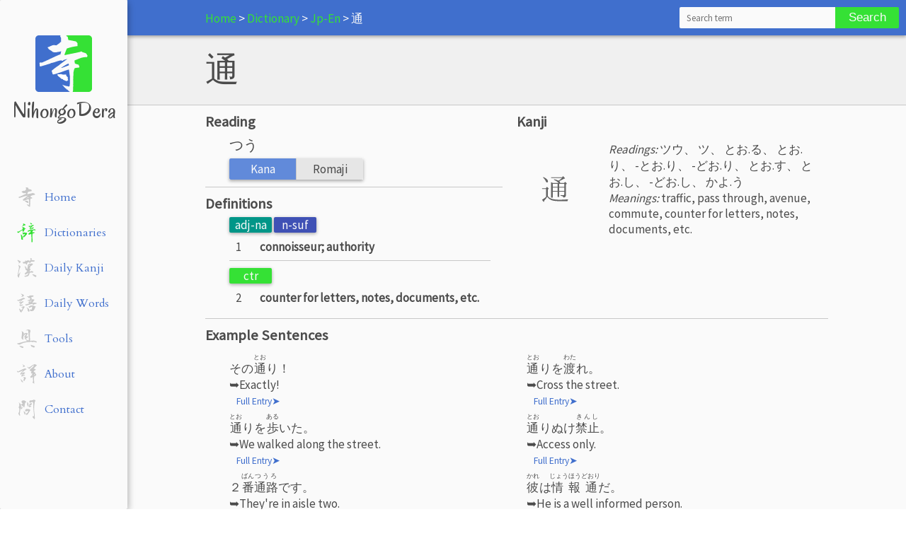

--- FILE ---
content_type: text/html; charset=UTF-8
request_url: https://nihongodera.com/dictionary/jpen/%E9%80%9A
body_size: 41047
content:
<!DOCTYPE html>
<html class="no-js">
    <head>
        <meta charset="UTF-8">
        <meta name="viewport" content="width=device-width, initial-scale=1, maximum-scale=1">
        <meta name="language" content="English">
        <meta name="description" content="    
">
        <meta name="csrf-token" content="FbaDNSou8kVkCe1DLYjGukwWNq6B8pi1oEP27n28">

        <link rel="apple-touch-icon" sizes="57x57" href="/favicon/apple-icon-57x57.png">
<link rel="apple-touch-icon" sizes="60x60" href="/favicon/apple-icon-60x60.png">
<link rel="apple-touch-icon" sizes="72x72" href="/favicon/apple-icon-72x72.png">
<link rel="apple-touch-icon" sizes="76x76" href="/favicon/apple-icon-76x76.png">
<link rel="apple-touch-icon" sizes="114x114" href="/favicon/apple-icon-114x114.png">
<link rel="apple-touch-icon" sizes="120x120" href="/favicon/apple-icon-120x120.png">
<link rel="apple-touch-icon" sizes="144x144" href="/favicon/apple-icon-144x144.png">
<link rel="apple-touch-icon" sizes="152x152" href="/favicon/apple-icon-152x152.png">
<link rel="apple-touch-icon" sizes="180x180" href="/favicon/apple-icon-180x180.png">
<link rel="icon" type="image/png" sizes="192x192"  href="/favicon/android-icon-192x192.png">
<link rel="icon" type="image/png" sizes="32x32" href="/favicon/favicon-32x32.png">
<link rel="icon" type="image/png" sizes="96x96" href="/favicon/favicon-96x96.png">
<link rel="icon" type="image/png" sizes="16x16" href="/favicon/favicon-16x16.png">
<link rel="manifest" href="/favicon/manifest.json">
<meta name="msapplication-TileColor" content="#ffffff">
<meta name="msapplication-TileImage" content="/favicon/ms-icon-144x144.png">
<meta name="theme-color" content="#ffffff">            
        <title>
                NihongoDera - 通
        </title>

        <link href="//fonts.googleapis.com/css?family=Oregano:400|Cardo:400|Source+Sans+Pro" rel="stylesheet" type="text/css">
        <link rel="stylesheet" href="/css/app.css?id=60cf68f0f62d9295f157">

        
        <script>
  (function(i,s,o,g,r,a,m){i['GoogleAnalyticsObject']=r;i[r]=i[r]||function(){
  (i[r].q=i[r].q||[]).push(arguments)},i[r].l=1*new Date();a=s.createElement(o),
  m=s.getElementsByTagName(o)[0];a.async=1;a.src=g;m.parentNode.insertBefore(a,m)
  })(window,document,'script','https://www.google-analytics.com/analytics.js','ga');

  ga('create', 'UA-63123825-2', 'auto');
  ga('send', 'pageview');

</script>
        <link rel="alternate" type="application/atom+xml" href="https://nihongodera.com/rss/daily_kanji" title="NihongoDera Daily Japanese Kanji Feed">
    <link rel="alternate" type="application/atom+xml" href="https://nihongodera.com/rss/daily_words" title="NihongoDera Daily Japanese Words Feed">
    <link rel="alternate" type="application/atom+xml" href="https://nihongodera.com/rss" title="NihongoDera Daily Japanese Feed">

        <script src="/js/modernizr.js" type="text/javascript"></script>
    </head>

    <body class="">
        <div id="app" class="wrapper">
                        <div class="navigation card card--no-transition card--desktop-only">
    <div class="navigation__logo">
        <a href="/">
            <div class="navigation__logo-image"></div>
            <div class="navigation__brand">
                NihongoDera
            </div>
        </a>
    </div>
    <ul class="navigation__menu">
        <li class="navigation__link navigation__inactive">
    <a href="/">
        <div class="navigation__svg">
            <svg xmlns="http://www.w3.org/2000/svg" width="30" height="30" viewBox="0 0 30 30"><path d="M18.322 28.356l-.627-.345-.094-.22h-.126l-.5-.5v-.157q-.22 0-.44-.063-.219-.063-.282-.282v-.157l-.376-.125-.407-.439-1.097-1.285q.596.22 1.16.408.564.156 1.16.313l.187-.063q.157.188.407.188h.47q.22-.282.22-.658 0-.407.063-.752v-3.447l-.44-3.227h-.219q-1.786.564-3.603 1.253-1.818.69-3.698 1.128l-.282-.219-.501-1.598q.94-.783 1.849-1.473.94-.72 1.943-1.316v-.125l3.666-2.664h-.282l-1.598.502q0 .219-.157.313-.125.063-.345-.031-.188-.126-.438-.126h-.564q-1.128.282-2.257.69-1.096.376-2.256.595v.125q-1.284.376-2.538.784-1.253.376-2.538.72-.22-.407-.22-.877 0-.47-.062-.909l.658-.219.407.157q2.225-.94 4.325-1.974 2.13-1.034 4.355-1.974l.22.094q.125-.44.25-.815.157-.408.094-.909h-.125l-.094.22-2.35.407-.22-.063-.564.063-.877-.345v-.157h-.22v-.125L7.95 7.8l-.438-.721h-.157v-.188q.815-.22 1.473-.595.69-.408 1.535-.502l1.222.157 1.724-1.222.063-.345h.438V2.38l-.438-.815.219-.501.658-.063 1.128.125q.595.032 1.097.157l.062.376.44.125.344 1.598q.94.126 1.817.314.909.188 1.755.376l.376.313.282.282.22.627-.157.501.156.376-.062.126q-1.379.156-2.632.438-1.254.282-2.476.721-.345.783-.627 1.567-.282.783-.595 1.567h.376q1.849-.408 3.698-.752 1.88-.377 3.76-.815l.188-.22q.595.44 1.253.596.69.125 1.254.501l.595 1.066-.282.626q-1.723-.062-3.134.47-1.378.533-2.82 1.128v.408l.126.438-.063.376.376.345 1.567.501.062.44.22.062.062.22h-.062v.563l-2.162.282q-.627 1.222-.658 2.726-.032 1.504-.126 2.946l.094.501-.094 1.724.094.344-.156 1.222.062 1.066-.22.877-1.064.126zm-1.724-5.14v-.093q-.22-.188-.501-.188-.282 0-.502-.157v-.063l-.783-.282-.063-.22-1.065-.375-.157-.345-.438-.282v-.157l-.282-.062-.847-.878v-.125q.408-.22.91-.22.5 0 1.002-.062.376.22.846.22h.971l.502-.314v.094l-.22.063v.156l.063.188h.22v-.125h.219v.125q-.157.094-.188.251-.032.125-.032.25l.502.22.125.376.22.063.093.22-.219.062v.376l.282.188-.22.376.283.282h-.126l-.376-.063-.125.282.188.22-.125-.157-.157.157zm.877-7.676l.063-.063-.063-.784h-.156q-.94.345-1.724.878-.783.533-1.63 1.034v.157h.22l3.29-1.222z" style="-inkscape-font-specification:KouzanBrushFontGyousyo"/></svg>
        </div>
        <span class="navigation__text">
            Home
        </span>
    </a>
</li>        <li class="navigation__link navigation__active">
    <a href="/dictionary">
        <div class="navigation__svg">
            <svg xmlns="http://www.w3.org/2000/svg" width="30" height="30" viewBox="0 0 30 30"><path d="M22.111 28.6l-.532-.156-.157-.407.094-3.29q-.031-2.005-.156-3.947-.094-1.942-.22-3.885h-.156q-.846.282-1.724.533-.877.25-1.691.564-.126-.408-.22-.815t-.094-.846l.47-.532.94-.752q.282 0 .439-.157.188-.188.407-.345l.063-.125.72-.47.063-.47-.47-.783-.22-.031q-.908.344-1.848.595-.908.22-1.817.47v-.627l.25-.752.47-.156.126-.25q1.598-.44 3.07-1.285 1.473-.878 2.82-2.13l.063-.22h-.126q-.846.501-1.723 1.003-.877.5-1.91.47l-.126-1.191 1.629-2.162h-.188q-.627.094-1.19.408-.564.313-1.254.281l-.125-.689q-.031-.344-.188-.689l.282-.564.407-.063.502.251.062.345h.22l3.477-1.253.063-.22q.344.063.564-.094.219-.156.47-.156l1.19.532.063.25-.25.22-1.285.595v.126q-.439.188-.846.501-.376.313-.658.658l-.345.125q-.188.407-.595.783-.407.376-.47.846h.22q.751-.376 1.566-.689.814-.345 1.629-.47l.94.501.062.282-.062.126-1.598.877v.125l-3.446 2.005-.063.188.125.032q1.19-.408 2.413-.69 1.222-.282 2.475-.47l.188-.25.282-.094.094.094.344-.094V9.99q.408.314.877.533.502.188.972.407l.031.439q-.407.094-.909.22-.47.093-.877.187-.282-.125-.564-.156-.282-.032-.626-.032-.345.094-.658.282-.282.157-.72.157v.156l.5.251-.03.22-.283.062-.062.345h-.157l-.094 1.597.22.094q.407-.156.782-.25.376-.094.784-.22.156.126.344.126.22 0 .439.063l.407.5h-.062l-.157.22-.345.094v.282q-.658.125-1.253.407-.564.25-1.19.376 0 .564-.094 1.097-.063.501-.157 1.002l.063.784-.188 1.315q.188 1.817.313 3.635.157 1.817.094 3.696l-.282.533-.627.188zM8.107 25.312l-.595-.908-.345-.032q-.188-.219-.188-.5v-.596l.157-.501-.814-5.326h.156l.971.564q1.128 1.41 1.473 3.133.376 1.691.564 3.508l-.47.063-.063.345-.783.031-.063.22zm1.723-3.446q-.062-.188-.094-.376 0-.22-.156-.438h.094v-.282l-.094-.22q0-.344.156-.626.157-.314.439-.533l1.034-.595q.376-.47.626-1.003.251-.564.408-1.096l-.282-.031q-.658.407-1.316.595t-1.347.47l-.376-1.567.22-.564.47-.094.093-.344q.282-.126.658-.094.376 0 .658-.22l.094-.156.25.031v-.188h.095q.25.188.5.345.251.156.596.156l1.034-.156 1.19.313v.157l.345.188.125.877q-.125.376-.344.752-.188.376-.376.72l-.25.063-.345.564-.22.063-.094.282q-.25.094-.438.313-.157.22-.314.501v.188l-.5.282-.22.282-.408.25-.219.345q-.407.188-.752.47-.313.25-.783.25v.126H9.83zm-1.253-6.297q.314-.72.502-1.441.187-.72.187-1.473l-.313-.376v-.156l-.344-.188-.063-.22h-.439L5.32 13.376l-.125.282-.94.815q-.407.438-.971.626-.564.188-1.254.125-.125-.407-.375-.72-.22-.345-.126-.846l.188-.407.22-.063q0-.125.093-.188.126-.094.251-.094l.282.69.47.093 5.2-3.007v-.126l.878-.47.156-.751L9.08 8.8l-.22-.125-.125-.282-.345-.063v-.407l.094-.408h.502v-.282l.47.032q.563.125 1.127.188.596.031 1.097.313l-.032.22-.062.407.188.564 1.566.376.063.47q-.345.281-.815.25-.438-.063-.783.282-.157.627-.376 1.16-.188.5-.501 1.033h-.157l-.062.282-.345.313-.188.502q-.22.062-.345.282-.125.188-.25.407h-.126l-.094.344-.72.909h-.063zM7.45 7.047q.878-.94 1.598-1.912.752-1.002.909-2.224-.126-.22-.314-.407-.156-.22-.156-.501h.125q.909.219 1.723.626.846.376 1.504 1.034l.125.47-.407.501q-1.034.032-1.942.439-.909.376-1.755.908v.126l-1.41.94zm13.315-3.384V3.6l.063-.282-.188-.125q-.407-.501-.72-1.034-.283-.532-.345-1.159l.407.031 2.13 1.16q.126.125.22.313.125.156.031.438-.345.282-.815.376-.438.094-.783.345z" style="-inkscape-font-specification:KouzanBrushFontGyousyo"/></svg>
        </div>
        <span class="navigation__text">
            Dictionaries
        </span>
    </a>
</li>        <li class="navigation__link navigation__inactive">
    <a href="/daily_kanji">
        <div class="navigation__svg">
            <svg xmlns="http://www.w3.org/2000/svg" width="30" height="30" viewBox="0 0 30 30"><path d="M3.384 28.663l-.489-.384-.942-1.535.07-.244q-.174-.314-.279-.663-.104-.349-.035-.732L2.023 25q.28-2.895.907-5.651.628-2.756.942-5.686-.384-.733-.523-1.535-.14-.837-.21-1.71l.07-.383h.07l1.047 1.5 1.325.907q.175.14.21.418.07.28.07.524l-.629 1.604-.488.524q-.488 2.023-1.047 4.15-.523 2.129-.697 4.326h.174q.698-.628 1.256-1.43.558-.837 1.186-1.605v.559q-.384 1.046-.663 2.093-.279 1.011-.628 2.023h-.174q-.07.802-.174 1.605-.07.767-.42 1.36l-.243.07zm23.93-.872q-.698-.244-1.256-.698-.558-.488-1.36-.453l-.314-.942-1.71-1.012.559.07v-.14l-.663-.488v-.07h.383v-.244h.384q1.326.314 2.616.767 1.291.454 2.442 1.256l.105.314-.174.384-.245.174v.524h-.14l-.243.558h-.384zM12 27.477v-.419l-.837-.523q1.011-.419 2.093-.733 1.116-.349 2.163-.802v-.174l.523-.314v-.245l1.116-1.36.14-.698-.245.035-2.546 1.082v.174l-1.57.907-.07.14h-.174l-.384-.942.244-.314q-.174-.244-.209-.489-.035-.279-.035-.628 1.012-.418 1.814-1.22l1.64-1.64.104-.21h-.174l-.384.07-.279-.872h-.244v.14h-.314l-1.256-1.256v-.314l.035-.384h-.14q-.174-1.046-.523-2.093-.348-1.046-.628-2.162l.175-.07v-.14q.453.454.872.907.419.454.663 1.012l.21.07.104-.384h.314l.14.314-.14.977.697 1.325.28.105.941-1.047v-.314l-.174-1.604.105-.314.453-.07-.035-.314-.244-.488h.244v-.14l-.453-.558h-.314l.383-.174.07-.21q.244.07.419-.035.21-.14.453-.244l.07-.244h-.14l-1.116.21v-.175l.489-.14.07-.418q1.255-.558 2.58-.872 1.326-.314 2.652-.663.488.07.977.244.488.14.872.384v.383q-.314.245-.489.594-.14.348-.314.662l-1.15.803-.105.14q-.628.208-1.082.592-.418.384-.907.698l-.104.244.488.07v.384l-.698 1.465-.244.07-.07.418.07.314h.802q.454 0 .593.314-.174.837-.697 1.605-.523.732-.663 1.674l.14.419.418.07.942-.175.07-.21q.244-.174.418-.348.21-.175.524-.105.628.314 1.29.454.663.104 1.396.279v.209l-.454 1.256-.628.104q-.558-.174-1.22-.174-.663 0-1.291.035l-1.5.244q-.314 1.116-.733 2.268-.419 1.116-1.116 2.058-1.116.837-2.442 1.116-1.29.244-2.721.384zm5.547-7.012v-.244l.104-.384h-.244v.175l-.488.558.314-.035.314-.07zm1.046-8.686v-.14h.174v-.174l.384-.174.314-.628h-.384q-.488.244-1.046.349-.558.07-.872.383h.314l.558-.104.558.488zm-4.29-1.535l-.698-.697-.524-1.117-1.011-.035q-.314.245-.663.28-.349.034-.663.104-.628-.314-1.186-.628Q9 7.802 8.302 7.698l.872-.105.698.07v-.21L8.686 7H9v-.244h-.244l.488-.035v-.14l-.314-.14.384-.034 1.36.105 1.78-.559.104-.244.21-.07v-.313l-.105-1.36.314-.036.174.105.663 1.012.314.07 2.198-.943.07-.14h.383q.488.35 1.116.524.628.14 1.256.14l.802-.14.314-2.232q-.244-.21-.453-.454-.174-.244-.174-.558l.627-.07.175-.244q.314.07.663.174.348.105.662.28l.07 1.08-.314 1.64.384.105q.314-.174.663-.349.349-.21.837-.21.558.315 1.22.42.664.104 1.292.244v.418l-.28.628-.558.628-.697.035q-.489-.174-1.012-.174h-1.046l-1.71.348-1.186 1.814-.942.489-.383-.733q.314-.314.558-.663.279-.348.384-.732h-.175q-.767.07-1.5.314l-1.395.488-1.186 2.93-.489.07zM3.662 8.71l-.175-.314.419-1.36q-.802-.768-1.43-1.605-.593-.837-.977-1.779h.07l.558.244v-.174l-.314-.314h.14Q3 3.965 4.046 4.488q1.08.489 2.127 1.186l.07.698-.872 1.326-.21.104-.488-.14-.314.245-.453.698-.244.104zm11.232-.662l.35-.559h-.14l-.35.14-.069.314.14.174.07-.07z" style="-inkscape-font-specification:KouzanBrushFontGyousyo"/></svg>
        </div>
        <span class="navigation__text">
            Daily Kanji
        </span>
    </a>
</li>        <li class="navigation__link navigation__inactive">
    <a href="/daily_words">
        <div class="navigation__svg">
            <svg xmlns="http://www.w3.org/2000/svg" width="30" height="30" viewBox="0 0 30 30"><path d="M6.679 27.739l-.972-.76v-.151l-.729-.486v-.274h.091v-.152l-.09-.212.09-.273-.759-1.58q-.364-.82-.425-1.73l1.397 1.062v.152l.972.76q.638.637 1.154 1.305.546.668.546 1.58l-.212.273h-.304v.273h-.212v.152l-.547.06zm10.75-.972v-.06l-.577-.578v-.152h-.121q-.304-.395-.516-.82-.213-.425-.213-1.002l.091-.212q-.152-.912-.607-1.732-.456-.85-1.002-1.64h.06l1.458.85v.153l.577.334.547.638h.304l.334-.213q.09 1.063.485 1.974.426.911.638 1.883l-.425.152v.212l-.486.061v.091l-.546.06zm-8.867-.577l-1.519-1.822v-.213q.122-.212.365-.243.243-.03.546-.03.547-.638.73-1.428.182-.82.242-1.67h-.425q-.273.152-.607.182-.304.03-.668.03l-.122-.06v-.06q.273-.426.699-.669.425-.243.85-.455l.213-.091.06-.335h.152l.182.061 1.002-.212q.426.151.881.212.456.06.79.274v.303l-.608 1.124-.303.212-.486.972h-.152q-.607.85-1.033 1.762-.425.91-.425 2.034l-.364.122zm11.6-.213l-.728-.972q-.334-.485-.395-1.123.213-.152.425-.182.213-.03.486-.03l.334.151.425-.364 1.002.273.274-.182.486-3.796h-.152l-1.519.425v.121l-1.275.486v.152L18.4 21.3l-.212-.364-.213-.06q-.121-.365-.304-.7-.182-.364-.121-.789l1.215-.212.06-.213q.638-.213 1.185-.668.577-.456 1.336-.456.364.304.729.395.395.091.88.03l.213-.06.213.06.638-.06q.759.273 1.488.577l1.518.546.152.213.212.06v.487h-.212l-.152.486h-.213l-.698 2.034-.273.091q.06.274-.091.456-.122.182-.183.395l-.273.182q-.152.364-.334.668-.182.273-.182.607-.699.577-1.55.76-.819.151-1.73.151l-.85-.06-.486.121zM5.496 18.841l-.85-1.003-.061-.546q.485-.486.91-1.033.426-.577.7-1.215H6.04l-1.063.061q-.334-.334-.546-.698-.213-.365-.152-.85h.152q.273-.547.698-1.033.425-.516.79-1.063h.121l.213-.425.212-.06.152-.487h-.364v.122q-.76.364-1.549.728-.76.335-1.67.335l-1.397-.486-.091-.213h-.122v-.152l-.212-.121q-.152-.152-.152-.365 0-.212-.061-.425l.121-.06.517.637h.486q1.67-.638 3.31-1.366 1.67-.76 3.432-1.246l.121-.637h.091l.334.09.425-.151q.547.273 1.215.425.668.122 1.306.334v.304q-.213.06-.213.273 0 .213-.06.334-1.276.152-2.4.699-1.123.516-2.095 1.427l-.486.486-.212.06-.426.487h-.151L5.19 13.769h.152l2.733-1.336.273-.274.365.061.425-.06 1.336.425v.212l-.577.547h-.121v.152l-.699.273v.152h-.212l-.092.212q-.425.213-.82.608-.364.364-.79.638L5.708 17.23l-.09.395h.15l1.823-.699v-.06l.972-.152.91.212v.425l-.333.213v.152l-1.7.668q-.82.304-1.732.456l-.09-.092-.122.092zm8.351-.699l-.152-.091q-.212-.425-.577-.79-.334-.394-.182-.971l.486-.061 1.063.212q.91-.425 1.852-.728.942-.334 1.853-.608v-.212l-.486-.76-.273-.151q-.304-.213-.365-.517-.06-.334-.06-.668h.12l1.216.334.546-1.943h-.334l-1.913.425-.911-.638v-.213q.91-.273 1.792-.546.88-.304 1.791-.516l.274-2.308-.425-.152-.335.09v.122l-1.062.213-.334-.547-.578-.425-.06-.213q-.486-.273-1.002-.668-.486-.394-.911-.82h.85l.212.092.638-.092.334.092q.365-.092.73-.122.394-.03.698-.243l.121-.212.577-.699.911-.06q.273.12.516.273.243.151.608.151l.425-.516h.213l.212.091.699-.152q.425.274.941.365.516.06.941.273l.061.213-.334.638-.273.273q-.577.212-1.154.455-.547.243-1.185.243v.152l-.91.395v.152l1.001.425v.85l-.425 1.124 1.944.06.213-.06 1.913.486v.212l.273.061v.213l-.152.273h-.121l-.699 1.124-.212.09-.152.335h-.122v.212h-.151l-.426.699-.273.06-.213.578-.212.06-.152.304-.213.06v.274h.426q.637-.152 1.366-.152.76 0 1.367-.121v-.06h.364q.699.272 1.488.394.82.091 1.458.516v.273h-.213v.122l-.334.152-.151.273q-.85.213-1.732.304-.88.06-1.488.607v.152q-.728.273-1.397.698-.637.426-1.427.638l.273-.152v-.121h.152l.213-.425.212-.061.699-1.488h-.699q-2.46.213-4.707 1.032-2.247.79-4.555 1.367zm5.952-4.009q.486-.85.972-1.64.516-.82.85-1.67h-.607l-.577.213q-.364.698-.577 1.488-.182.76-.182 1.61l.06.06.061-.06zM7.165 6.116l-.06-.06q.485-.578.82-1.124.364-.577.424-1.276-.121-.273-.334-.546-.212-.274-.486-.426v-.151L6.315 1.62V1.5h-.061.152q1.032.06 1.974.456.971.364 1.822.941l.06.213.274.151.273.608-.06.303.06.274h-.212l-.122.334-.213.09-.06.214q-.942-.092-1.58.455-.607.516-1.457.577z" style="-inkscape-font-specification:KouzanBrushFontGyousyo"/></svg>
        </div>
        <span class="navigation__text">
            Daily Words
        </span>
    </a>
</li> 
        <li class="navigation__link navigation__inactive">
    <a href="/tools">
        <div class="navigation__svg">
            <svg xmlns="http://www.w3.org/2000/svg" width="30" height="30" viewBox="0 0 30 30"><g style="line-height:125%;-inkscape-font-specification:AoyagiKouzanFontT"><text style="line-height:125%;-inkscape-font-specification:'Kaushan Script'" x="42.021" y="9.274" transform="matrix(1.28877 0 0 1.28877 -4.155 -4.452)"/><path d="M8.689 28.05l-2.716-1.11v-.153l-1.53-1.11-.077-.267q.268-.268.574-.23.306.039.688.039l.46.114.612-.114q.726.382 1.453.535.727.115 1.53.191l.115.536.459.382h-.268v.345l.077.459-.077.19-.459.077-.459-.076v.076l-.191.115-.077-.115-.114.115zm15.606-.536l-.344-.115v-.191h-.191v-.153l-.46-.192q-.267-.382-.65-.42-.344-.039-.803-.039l-.268.077q-.191-.727-.688-1.339-.498-.65-.689-1.377h.65q1.186.268 2.296.727 1.147.459 2.333.727l.076.267.536.268.115.306.535.153v.115h-.191l-.536-.191-.267.459.459.267h-.115v.268q-.42.191-.88.191-.459 0-.918.192zM4.634 23.42q-.995-.191-1.913-.497t-1.72-.88v-.268q3.633-.803 7.19-1.874 3.596-1.11 7.383-1.492v-.153l-1.071-.65-1.645-2.257q-.268 0-.65.038-.345.038-.345-.306l.192-.995q-.345-.994-.88-1.912-.497-.918-.765-1.913l.191-.803h-.191q-.344 1.339-.497 2.792-.115 1.454-.115 3.022l.268.88-.727.268-1.11-.995v-.153l-.267-.114q-.153-.268-.383-.574-.23-.345-.23-.689.269-2.104.498-4.17.23-2.103.23-4.245-.115-.306-.383-.497-.268-.23-.153-.612h.268l1.874 1.185.115.268.344.191.115.268.344.268.077.995-.153 1.797h.153q.114-.42.267-.918.192-.497.574-.88.536-.344 1.11-.497.611-.153 1.223-.23.574.077 1.072.154.497.038.956.382v.192l.268.076v.383l-1.99 3.06-.382.306v.267h.383l.994-.114q.344.114.689.19.382.077.65.383l.115.727-2.104 1.607-.995.268-.076.267 1.339 1.454v.191q.382.077.65.268t.612.115v.153l1.453.267q.383-.803.306-1.76-.038-.955-.038-1.835-.344-2.64-.497-5.317-.115-2.678-.574-5.317l-.803-.077-2.18.268-.192-.076v-.192l1.798-.726V2.19l2.295-.19q.536.19 1.11.343.611.115 1.147.498l.076 2.065q-.344.65-.459 1.339-.076.65-.267 1.377v4.552q.19 1.453.23 2.907.037 1.454.037 2.907h.46l4.092-.382v.114h.345l.459-.19q.994.458 2.027.726 1.071.268 2.065.803l.077.383h-.153v.726l-1.377.077q-.803-.383-1.683-.689-.842-.306-1.836-.114l-1.645.535-.459-.268v-.382h-1.913l-1.185.459v-.077l-1.607-.114q-2.104.382-4.208.688-2.065.306-3.978 1.033v.115q-.88.267-1.76.765-.84.497-1.759.688l-.191.345-.612.19zm8.147-9.601l.192-.383-.383-.191-.459-.803-.153-.077-.191-.459-.268-.382.268-.077v-.268l.344-.19.918-1.34h.191q.192-.382.306-.726.153-.383.153-.727h-.19l-1.53.88-.651.994h-.191l-.268.842q.268.803.803 1.53.574.726 1.033 1.453l.076-.076z" style="-inkscape-font-specification:KouzanBrushFontGyousyo"/></g></svg>
        </div>
        <span class="navigation__text">
            Tools
        </span>
    </a>
</li>        <li class="navigation__link navigation__inactive">
    <a href="/about">
        <div class="navigation__svg">
            <svg xmlns="http://www.w3.org/2000/svg" width="30" height="30" viewBox="0 0 30 30"><g style="line-height:125%;-inkscape-font-specification:AoyagiKouzanFontT"><text style="line-height:125%;-inkscape-font-specification:'Kaushan Script'" x="42.021" y="9.274" transform="matrix(1.28877 0 0 1.28877 -4.155 -4.452)"/><path d="M25.324 28.573l-.362-.164v-.131h-.23v-.164q-.459-.066-.82-.394-.328-.296-.722-.525l-.033-.165h-.131v-.13l.065-.23-.13-.394.59-.23.131-.82-.065-3.185-.197-2.724h-.23q-.59.295-1.28.59-.69.263-1.445.362-.295-.296-.46-.657-.163-.394-.262-.853l.23-.362.525-.23q.82-.951 1.477-1.936.657-1.018 1.084-2.134h-.296l-.886.493-.394-.46-.23-.065-.623-1.412.426-.492.394-.132.066-.295q-.164-.164-.197-.427-.033-.262-.066-.492l-.394-.099-.59.197q-.394-.295-.755-.623-.329-.361-.46-.788l-.033-.23.066-.23.755-.853h.164v-.164l2.659-2.33.525-.296.23-.394.656-.788.394-.394.624-1.214h-.132l-1.181.36v.132l-1.379.755v.164l-1.247 1.083h-.164l-.69.952q-.394.296-.722.69-.295.393-.656.787h-.92l-.393-.295v-.164q-.23.033-.427-.197-.164-.23-.394-.296-.295-.394-.656-.755-.362-.36-.296-.952l.066-.196h.328l.886.984.558-.033q2.2-.919 4.136-2.494Q23.748 1.525 26.144 1l2.232.886.591.624.033.394-1.116.788v.164q-.558.361-1.083.985-.493.623-1.018 1.083h-.164l-.033.394-1.149 1.017v.132h.525l.329-.066q.59.131 1.149.427.558.295 1.083.492v.164h.131v.132h-.131v.23l-.525.262-.132.23-.328.328q-.131.131-.361.066v.13l-.69.428-.13.23-.953.984v.23l2.462 1.182.066.59-.23.46.427.624h.131v.131l.164-.033.361.427.329.46q.164.23.098.525l-.624.82-.36.427-1.872.952-.295 2.43.066.885-.197 1.215q.197 1.444.262 2.888.066 1.445.296 2.79l-.164.066zM9.797 26.866l-1.116-.394q-.558-.196-1.017-.623l-.099-.23-.23-.066-1.378-3.61 1.64 1.575.362.033v.164l.23.131q.59.69.919 1.478.361.787.755 1.542h-.066zm1.248-2.068l-.066-.23-.558-.295-.558-1.05.23-.099v-.36l.46-.165q.196-.46.327-.952.165-.492.132-1.017l-1.674-.132v-.065q.558-.558 1.149-.887.623-.36 1.378-.23l1.28.493v.164l.23.066.099.919q-.296.886-.92 1.674-.623.788-.754 1.674l-.46.46-.295.032zm-3.25-6.368l-.46-.328q-.23-.131-.295-.361-.033-.23-.033-.46l.755-.59 1.346-1.97h-.23L6.055 15.87l-.525-.952q.361-.82.985-1.543.623-.755 1.313-1.543l.23-.065.065-.23h.164L9.47 9.961l-.328.033q-1.74.722-3.414 1.477-1.641.755-3.512 1.182l-.92-.59L1 11.241l.033-.23 1.05-.722v.164l-.197 1.05h.329L6.94 9.108q2.331-1.215 4.891-1.97l.066-.23h.295q.46.132.854.329.427.164.886.394l.263.295.394.132v.23l-1.51.557v.164h-.164v.132q-.46.197-.821.46-.361.262-.755.492l-.066.164-.82.558-.099.131-1.543 1.346-.59.755-.887 1.083h.132q.853-.492 1.64-.985.822-.525 1.84-.656l.918.263v.164l.755.295v.23q-.525.295-1.05.788-.493.46-.952.853h-.164v.164l-.591.591-.492.492-.46.394-.295.296h.295q.59-.394 1.182-.69.623-.328 1.378-.36l1.15.623q-1.215.427-2.397.952-1.149.525-2.43.886zm15.658-.722l.065-.36-.098-.33h-.296l-.558.986h.296l.59-.296zm2.1-1.182l.821-.558v-.13l-.853-.92v.197l-.296.295-.098.296.13.065-.098.92h.165l.23-.165zM9.141 5.005l-.099-.066.329-.197v-.164h.13l.723-1.576-.263-.098q-.295-.427-.82-.624-.525-.23-.82-.623l.524-.066q.591.098 1.15.427l1.115.558.558.46v.163l.329.296.426.69q-.59.13-1.149.36-.558.197-1.149.427l-.919-.033-.065.066z" style="-inkscape-font-specification:KouzanBrushFontGyousyo"/></g></svg>
        </div>
        <span class="navigation__text">
            About
        </span>
    </a>
</li>        <li class="navigation__link navigation__inactive">
    <a href="/contact">
        <div class="navigation__svg">
            <svg xmlns="http://www.w3.org/2000/svg" width="30" height="30" viewBox="0 0 30 30"><g style="line-height:125%;-inkscape-font-specification:AoyagiKouzanFontT"><text style="line-height:125%;-inkscape-font-specification:'Kaushan Script'" x="42.021" y="9.274" transform="matrix(1.28877 0 0 1.28877 -4.155 -4.452)"/><path d="M25.45 28.822l-.447-.344v-.138q-.241 0-.276-.172-.034-.138-.103-.31-.585-.585-1.033-1.274-.413-.689-.723-1.48l.31-.07.31-.378h.24v-.31q.31.138.62.172.31.034.62.034l.07-1.618q-.345-3.271-.655-6.542-.275-3.271-.448-6.611l-.034-3.96q-.172-.31-.344-.689-.138-.413-.276-.723L22.8 4.34q-.998.276-1.928.654-.93.38-1.79.861-.242-.62-.448-1.274l-.345-1.377q.241 0 .31-.138.104-.172 0-.413.723 0 1.24-.241.516-.276 1.067-.517l.172.241.69.07 2.547-.655v-.172L24.865 1q.482.241.895.517.414.275.965.344l.275.93q-.138.137-.138.413 0 .275-.103.516l-.689.62q-.069 1.55-.378 3.03-.276 1.48-.38 3.03l.104.38-.138 2.168v3.926q.207 2.031.482 4.097.276 2.032.38 4.132l-.104.241.24 1.79q-.034.345-.206.758-.137.38-.31.758l-.31.172zm-20.625-4.82q-.62-.758-1.102-1.619-.482-.86-.723-1.79l.689-1.55h.24l.586-4.855q-.31-.55-.654-1.136-.31-.586-.551-1.102l.379-.861.31-.103.413-1.86-.31-1.067.172-1.412q-.206-.379-.482-.723-.275-.344-.207-.895h.07l2.203 2.17.62.137.172.86-.138 1.171q.138.31.172.758.035.413.035.792l-.207 1.343h.31q.379-.723.792-1.378.448-.688.654-1.48l-1.136-.654-.172-.551h.172l.069-.207q.448-.275.86-.585.414-.31.896-.482v-.138l-.31-.172-.24-.62-.242-.069q-.31-.55-.482-1.067-.138-.551-.275-1.068l.31-.757 2.134-.999.448.379q.172-.138.379-.138h.482l2.307.964.379 1.033-.07.138h-.172v.379l.07.482-.07.138h-.447l-.31-.07-.241.07q-.482 1.687-.654 3.408-.172 1.688-.723 3.306l-.31.103q-.38-.55-.827-.998-.413-.482-.654-1.102h-.138l-.172-.241h-.31l-.55.62H8.13l-.896 2.203h.138l2.066-1.584q-.448.69-.723 1.481-.241.758-.792 1.48l-.241.07-.069.31-.138.034-.103.24h-.31l-.62-1.41-.206-.07q-.551 2.066-.861 4.132-.276 2.032-.379 4.201l.448 1.48-.413.862-.207.068zm9.71-1l-.31-.24-.206-1.86.378-.24.173-.38q.24-.24.55-.31.345-.068.655-.068.379-.689.654-1.412.275-.757.379-1.55h-.379q-.86.242-1.687.517-.792.276-1.584.482l-.792-1.962.138-.035v-.482l.24-.069.483-.24q.447-.242.895-.586.482-.379 1.067-.517l.241.31.551.207.07.24h.24q.31-.137.517-.344.24-.206.62-.103l2.1.861.241.93-.379.378v.448h-.172l-.826 1.48-.207.104q-.31.758-.826 1.515-.517.758-.964 1.515h-.173l-.068.344-1.171.93-.448.138zm-1.55-.378q-.654-.344-1.101-.964-.413-.654-.827-1.274-.206-.758-.31-1.515-.068-.792-.413-1.515h.173q.55.24.998.689.482.413.895.791.31.586.517 1.275.24.654.344 1.342-.24.241-.275.551-.035.31 0 .62zm5.441-10.777l-.62-1.894 1.137-1.619q-.31 0-.517-.137-.172-.173-.31-.414l.138-.24 2.238-1.24q.069-.138.207-.172.172-.035.31-.035l1.17.448.07.55q-.07.242-.104.483 0 .206-.31.206l-1.48 1.171-.62.31-.241.379-.241.103v.31h.55l1.55-.241v.138l-.207.62h-.172l-.138.24q-.482.483-1.101.724-.62.206-1.309.31zm-1.48-.586q-.69-.86-1.137-1.825-.413-.998-.55-2.066l.24-.103.07-1.309-.517-1.24h.31l1.067.62q.62.93.689 2.101.069 1.17.206 2.238l-.069.241.241.586-.31.757h-.24zM10.3 9.264v-.689h-.138l-.413.38-.207.31h.758zm-.103-2.48l-.69-.412-.309.413.93.069.069-.07z" style="-inkscape-font-specification:KouzanBrushFontGyousyo"/></g></svg>
        </div>
        <span class="navigation__text">
            Contact
        </span>
    </a>
</li>
                    </ul>
    <footer>
        
    </footer>
</div>
<div class="navigation__toggle navigation__toggle--base card"></div>
<div class="navigation__toggle navigation__toggle--active">
    <img src="/images/Compressed/hamburger.svg" alt="Menu toggle" height="26">
</div>

            <div class="overlay"></div>
            <div class="content">
                    <div class="page">
        <div class="page-nav card">
	<ul class="breadcrumbs">
                                    <li class="breadcrumbs__breadcrumb"><a class="breadcrumbs__link" href="https://nihongodera.com">Home</a> ></li>
                                                <li class="breadcrumbs__breadcrumb"><a class="breadcrumbs__link" href="https://nihongodera.com/dictionary">Dictionary</a> ></li>
                                                <li class="breadcrumbs__breadcrumb"><a class="breadcrumbs__link" href="https://nihongodera.com/dictionary/jpen">Jp-En</a> ></li>
                                                <li class="breadcrumbs__breadcrumb breadcrumb--active">通</li>
                        </ul>

	<div class="page-nav__search">

		<div class="page-nav__form">
			<form
                method="GET"
                action="https://nihongodera.com/search"
                accept-charset="UTF-8"
            >
				<input
                    placeholder="Search term"
                    class="page-nav__input search-bar__input"
                    name="input"
                    type="text"
                >						
				<input
                    class="page-nav__submit search-bar__submit button button--green button--no-shadow"
                    type="submit"
                    value="Search"
                >				
			</form>
		</div>
	</div>
</div>        <div class="page__main">
            <div class="page__body">
                	<div class="word-entrys entry">
					<section class="word-entry-tile entry-tile">
    <div class="word-entry-tile__outer entry-tile__outer">
        <section class="word-entry-tile__entry entry-tile__entry">
    <div class="word-entry-tile__entry-wrapper entry-tile__entry-wrapper">
        <h1 class="word-entry-tile__main-entry entry-tile__main-entry"><span lang="ja">通</span></h1>
        <h3 class="word-entry-tile__sub-entry"></h3>
    </div>
</section>    </div>
    <div class="word-entry-tile__inner entry-tile__inner">
        <div class="word-entry-tile__container entry-tile__container">
            <div class="entry-tile__partition word-entry-tile__top">
                <div class="entry-tile__half">
                    <div class="entry-tile__half-container">
                        <section class="word-entry-tile__readings entry-tile__section">
        <h3 class="entry-tile__section-header">Reading</h3>
        <div class="word-entry-tile__reading-wrapper entry-tile__wrapper">
            <div class="toggle">
    <div class="toggle__values">
                    <div class="toggle__value toggle__ID-Kana01">
                <span class="toggle__label">Kana: </span>
                つう
            </div>
                    <div class="toggle__value toggle__ID-Romaji01">
                <span class="toggle__label">Romaji: </span>
                tsuu
            </div>
            </div>
    <div class="toggle__tags">
                    <div class="toggle__section toggle__ID-Kana01">
                <div class="toggle__tag">
                    Kana
                </div>
            </div>
                    <div class="toggle__section toggle__ID-Romaji01">
                <div class="toggle__tag">
                    Romaji
                </div>
            </div>
            </div>
</div>        </div>
    </section>
                        <section class="word-entry-tile__definitions entry-tile__section">
    <h3 class="entry-tile__section-header">Definitions</h3>
    <div class="word-entry-tile__gloss-wrapper entry-tile__wrapper">
                                    <div class="word-entry-tile__border">
                </div>
                <div class="word-entry-tile__pos-badges">
                                            <div class="badge__wrapper tooltip--adjective">
    <a data-tooltip="Adjectival Noun or Quasi-Adjective"><div class="badge badge--adjective">adj-na</div></a>
</div>                                            <div class="badge__wrapper tooltip--suffix">
    <a data-tooltip="Noun Used as Suffix"><div class="badge badge--suffix">n-suf</div></a>
</div>                                    </div>
                        <section class="word-entry-tile__gloss">
                <div class="word-entry-tile__gloss-number">
                    1
                </div>
                <div class="word-entry-tile__gloss-text">
                    <h4 class="word-entry-tile__gloss-gloss">
                                                    connoisseur; authority                                            </h4>
                                                                                                                                                            </div>
            </section>
                                    <div class="word-entry-tile__border">
                </div>
                <div class="word-entry-tile__pos-badges">
                                            <div class="badge__wrapper tooltip--number">
    <a data-tooltip="Counter"><div class="badge badge--number">ctr</div></a>
</div>                                    </div>
                        <section class="word-entry-tile__gloss">
                <div class="word-entry-tile__gloss-number">
                    2
                </div>
                <div class="word-entry-tile__gloss-text">
                    <h4 class="word-entry-tile__gloss-gloss">
                                                    counter for letters, notes, documents, etc.                                            </h4>
                                                                                                                                                            </div>
            </section>
            </div>
</section>                    </div>
                </div>
                                    <div class="entry-tile__half word-entry-tile__half-jpen">
                        <div class="entry-tile__half-container">
                            <section class="word-entry-tile__kanji-section entry-tile__section">
        <h3 class="entry-tile__section-header">Kanji</h3>
        <div class="word-entry-tile__kanji-wrapper entry-tile__wrapper">
                             <div class="entry-tile__kanji">
                    <div class="entry-tile__kanji-image">
                        <a class="entry-tile__kanji-link" href="/dictionary/kanji/通">
                            <svg class="entry-tile__kanji-svg" viewBox="0 0 180 180">
                                <svg xmlns="http://www.w3.org/2000/svg" height="178.735" width="177.148"><path style="-inkscape-font-specification:IPAexMincho" d="M118.457 52.1h25.664l6.68-7.559q10.547 8.438 10.547 10.81 0 1.231-1.582 2.286l-3.955 2.724v68.028q0 13.359-15.733 13.359 0-5.537-4.482-7.383-3.252-1.67-12.569-3.252v-4.482q9.668 1.055 16.875 1.055 5.625 0 5.625-4.834v-17.315H113.8v33.135h-9.932v-33.135H74.248v37.442H64.141v-95.89q6.591 2.374 11.865 5.01h35.068q-1.318-1.318-2.724-2.9-8.614-9.931-26.895-17.226l1.758-3.604q15.908 3.428 25.84 8.438l.967.527q12.04-7.734 21.093-15.996h-65.39l-2.461-4.483h68.379l6.504-7.207q11.865 10.02 11.865 12.92 0 1.494-2.11 2.022l-5.097 1.23q-11.778 7.12-28.125 14.414 5.625 3.955 5.625 7.91 0 2.198-1.846 3.956zm-44.209 4.482v18.897h29.62V56.582h-29.62zm71.28 44.473V80.049h-31.73v21.006h31.73zm0-25.576V56.582h-31.73v18.897h31.73zm-41.66 4.57h-29.62v21.006h29.62V80.049zm-60.382 52.558q7.647 12.305 25.05 17.666 17.49 5.362 51.415 5.362 20.742 0 50.625-2.55-4.043 5.626-5.45 11.69H122.5q-40.781 0-57.393-6.855-17.226-7.12-24.697-20.654-5.713 9.755-19.248 24.609 0 7.031-2.197 7.031-3.604 0-11.162-13.447 13.71-7.559 25.576-17.842V88.662H9.033L7.275 84.18h24.258l6.856-8.614q10.898 8.877 10.898 11.514 0 1.143-1.318 1.934l-4.483 2.724v40.87zM16.416 14.834q28.3 12.656 28.3 26.807 0 7.207-6.503 7.207-4.219 0-6.68-6.68-4.57-13.184-17.578-24.082l2.461-3.252z"/></svg>                            </svg>
                            <div class="entry-tile__kanji-fallback">通</div>
                        </a>
                    </div>
                    <div class="entry-tile__kanji-info">
                        <div class="word-entry-tile__kanji-info-item"><em>Readings&#58;&nbsp;</em>ツウ、 ツ、 とお.る、 とお.り、 -とお.り、 -どお.り、 とお.す、 とお.し、 -どお.し、 かよ.う</div>
                        <div class="word-entry-tile__kanji-info-item"><em>Meanings&#58;&nbsp;</em>traffic, pass through, avenue, commute, counter for letters, notes, documents, etc.</div>
                    </div>
                </div>
                    </div>
    </section>
                        </div>
                    </div>
                            </div>
                            <div class="entry-tile__partition entry-tile__bottom word-entry-tile__bottom">
                    <section class="word-entry-tile__sentence-section entry-tile__section">
    <h3 class="entry-tile__section-header">Example Sentences</h3>
    <div class="word-entry-tile__sentence-wrapper entry-tile__wrapper">
        <div class="entry-tile__bottom-column">
                            <div class="word-entry-tile__sentence">
    <div class="word-entry-tile__sentence-content">
        <div class="word-entry-tile__sentence-japanese">
            その<ruby><rb>通</rb><rp>(</rp><rt>とお</rt><rp>)</rp></ruby>り！
        </div>
        <div class="word-entry-tile__sentence-english">
            &#10149;Exactly!  
        </div>
        <span class="word-entry-tile__sentence-link"><a href="/dictionary/sentences/120230">Full Entry&#10148;</a></span>
    </div>
</div>                            <div class="word-entry-tile__sentence">
    <div class="word-entry-tile__sentence-content">
        <div class="word-entry-tile__sentence-japanese">
            <ruby><rb>通</rb><rp>(</rp><rt>とお</rt><rp>)</rp></ruby>りを<ruby><rb>歩</rb><rp>(</rp><rt>ある</rt><rp>)</rp></ruby>いた。
        </div>
        <div class="word-entry-tile__sentence-english">
            &#10149;We walked along the street.  
        </div>
        <span class="word-entry-tile__sentence-link"><a href="/dictionary/sentences/50970">Full Entry&#10148;</a></span>
    </div>
</div>                            <div class="word-entry-tile__sentence">
    <div class="word-entry-tile__sentence-content">
        <div class="word-entry-tile__sentence-japanese">
            ２<ruby><rb>番</rb><rp>(</rp><rt>ばん</rt><rp>)</rp></ruby><ruby><rb>通路</rb><rp>(</rp><rt>つうろ</rt><rp>)</rp></ruby>です。
        </div>
        <div class="word-entry-tile__sentence-english">
            &#10149;They're in aisle two.  
        </div>
        <span class="word-entry-tile__sentence-link"><a href="/dictionary/sentences/147730">Full Entry&#10148;</a></span>
    </div>
</div>                    </div>
        <div class="entry-tile__bottom-column">
                            <div class="word-entry-tile__sentence">
    <div class="word-entry-tile__sentence-content">
        <div class="word-entry-tile__sentence-japanese">
            <ruby><rb>通</rb><rp>(</rp><rt>とお</rt><rp>)</rp></ruby>りを<ruby><rb>渡</rb><rp>(</rp><rt>わた</rt><rp>)</rp></ruby>れ。
        </div>
        <div class="word-entry-tile__sentence-english">
            &#10149;Cross the street.  
        </div>
        <span class="word-entry-tile__sentence-link"><a href="/dictionary/sentences/50971">Full Entry&#10148;</a></span>
    </div>
</div>                            <div class="word-entry-tile__sentence">
    <div class="word-entry-tile__sentence-content">
        <div class="word-entry-tile__sentence-japanese">
            <ruby><rb>通</rb><rp>(</rp><rt>とお</rt><rp>)</rp></ruby>りぬけ<ruby><rb>禁止</rb><rp>(</rp><rt>きんし</rt><rp>)</rp></ruby>。
        </div>
        <div class="word-entry-tile__sentence-english">
            &#10149;Access only.  
        </div>
        <span class="word-entry-tile__sentence-link"><a href="/dictionary/sentences/51007">Full Entry&#10148;</a></span>
    </div>
</div>                            <div class="word-entry-tile__sentence">
    <div class="word-entry-tile__sentence-content">
        <div class="word-entry-tile__sentence-japanese">
            <ruby><rb>彼</rb><rp>(</rp><rt>かれ</rt><rp>)</rp></ruby>は<ruby><rb>情報通</rb><rp>(</rp><rt>じょうほうどおり</rt><rp>)</rp></ruby>だ。
        </div>
        <div class="word-entry-tile__sentence-english">
            &#10149;He is a well informed person.  
        </div>
        <span class="word-entry-tile__sentence-link"><a href="/dictionary/sentences/150625">Full Entry&#10148;</a></span>
    </div>
</div>                    </div>
    </div>
            <div class="word-entry-tile__sentence-search">
            <a href="/search?input=通&amp;search_type=sentences" class="button button button--blue">Find More</a>
        </div>
    </section>                </div>
                    </div>  
    </div>
</section>
			</div>
            </div>
        </div>
    </div>
            </div>

            <footer class="footer">
                <div class="footer__container">
    <div class="footer__brand">
        NihongoDera
    </div>
    <ul class="footer__links">
        <li class="footer__link"><a href="/">Home</a></li>
        <li class="footer__link"><a href="/about">About</a></li>
        <li class="footer__link"><a href="/contact">Contact</a></li>
    </ul>
    <div class="footer__copyright">
        &copy; 2026 Zach Leigh
    </div>
</div>            </footer>
        </div>
        <form
            id="hotkeySearch"
            method="GET"
            action="https://nihongodera.com/search"
            accept-charset="UTF-8"
        >
            <input id="hotkeySearchInput" type="hidden" name="input">
        </form>
                <script src="/js/app.js?id=6918bae191a5219810fa"></script>
    </body>
</html>
